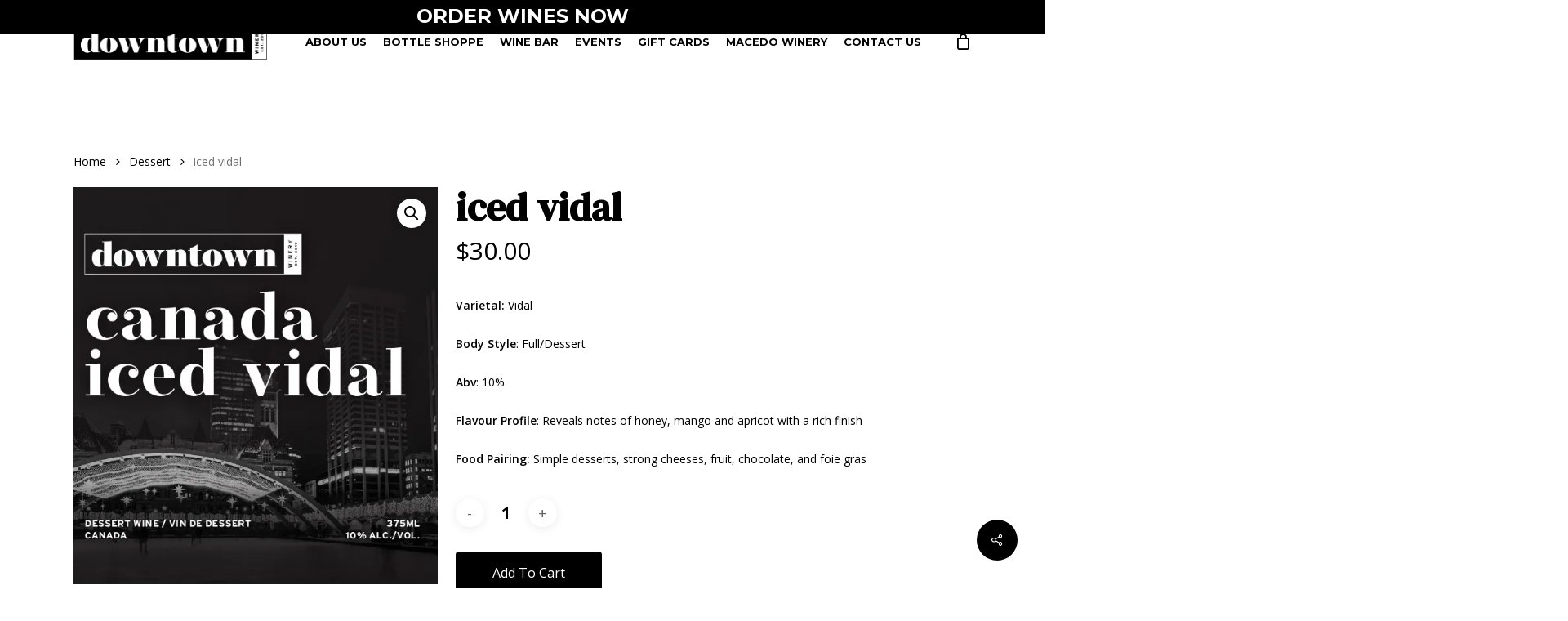

--- FILE ---
content_type: text/css
request_url: https://downtownwineryto.com/wp-content/themes/salient-child/style.css?ver=16.0.5
body_size: 9011
content:
/*

Theme Name: Salient Child Theme

Theme URI: http: //mysite.com/

Description: This is a custom child theme for Salient

Author: My Name

Author URI: http: //mysite.com/

Template: salient

Version: 0.1

*/





@import url('https://fonts.googleapis.com/css?family=DM+Serif+Text&display=swap');

h1, h2{
	text-transform: lowercase !important;
}

sup{
	font-size: 15px !important;
}

.fancybox-is-open .fancybox-bg{
	opacity: 0.95 !important;
}


.pl-20{

	padding-left: 20px !important;

}



.pr-20{

	padding-right: 20px !important;

}



.pr-30{

	padding-right: 30px !important;

}



.pr-40{

	padding-right: 40px !important;

}



.pr-50{

	padding-right: 50px !important;

}



.pr-60{

	padding-right: 60px !important;

}


.pt-30{
	padding-top: 30px !important;
}
.pb-30{
	padding-bottom: 30px !important;
}

.pt-2{

	padding-top: 2em !important;

}



.pt-3{
	padding-top: 3em !important;
	padding-bottom: 3em !important;

}


.mb-2{
	margin-bottom: 2em !important;
}

.mb-3{
	margin-bottom: 3em !important;
}

.mb-4{
	margin-bottom: 4em !important;
}


.lh-100{
	line-height: 100px;
}


.relative{

	position: relative;

}

header#top nav ul li a{
	color: #000 !important;
}



h1,h2,h3,h4,h5,h6{

	font-family: 'DM Serif Text', serif !important;
	color: #000 !important;
}



h1 small,
h2 small,
h3 small,
h4 small,
h5 small,
p small, 
h6{

	font-size: 13px;

	text-transform: uppercase;

	font-family: 'Montserrat', sans-serif !important;

}



.bg-black .row-bg,
.bg-grey .row-bg{

	background-color: #000;

}

.bg-black *,
.bg-grey *{
	color: #fff !important;	
}


.bg-grey-top-half .row-bg{

	background-color: #eaeaea;

	top: -50%;

}



.bg-offset-top-70 .row-bg{

	top: 70px;

}


.bg-grey-left-small .row-bg,

.bg-grey-left .row-bg{

	background-color: #fff;

	position: relative;

  top: 0;

  left: 0;

  width: 33% !important;

  height: 100%;

}



.bg-grey-left-small .row-bg{

	width: 33%;

}



.hero-page .col.span_12,

.page-hero .col.span_12{

	height: 300px;

}



.hero-page .vc_col-sm-5,

.page-hero .vc_col-sm-5{

	padding-left: 30px !important;

}

.btn-arrow{
	background: url('/wp-content/themes/salient-child/images/btn-arrow@2x.png');
	background-position: 98% center;
	background-repeat: no-repeat;
	background-size: 24px 24px;
	padding-right: 36px;
	padding-left: 0 !important;
	margin-right: 4px;
}

 
#header-secondary-outer .nectar-center-text a{
	font-size: 24px !important;
}

/* LINKS */
.link{
	text-transform: uppercase;
	font-family: 'Montserrat', sans-serif !important;
	color: #000000;
}
.black-link div ol li a{
	color: #000000;
}
.black-link div ol li a:hover{
	color: #dd3332;
}



/* HONE */

.home-hero{

	padding-top: 60px !important;;

	margin-bottom: 80px !important

}



.home-hero .row-bg{

	margin-bottom: 50px;

}



.full-width-section .hero-bottle{

	margin-bottom: -60px !important;

}



.home .woocommerce ul.products li.product .product-wrap img, .woocommerce-page ul.products li.product .product-wrap img{

	width: 95%;
	height: auto;

	margin: 0 auto;

}



.home-hero li{

	position: relative;

	padding-left: 10px;

	margin-bottom: 5px;

}

.li-circle{

	  display: inline-block;

    width: 25px;

    height: 25px;

    border-radius: 50%;

    border: 2px solid #222;

    position: absolute;

    left: -22px;

    top: 1px;

}

.home-vprop .bg-grey .vc_column-inner{
	background: #000;
	margin: 20px;
	padding: 0;
}

.home-vprop .bg-grey .vc_column-inner .wpb_text_column{
	padding: 20px;
	padding-bottom: 60px !important;
}

.home-vprop .bg-grey .vc_column-inner img{
	margin-top: -20px;
	margin-left: -20px;	
}

.abs-bottom{
	position: absolute;
	bottom: -30px;
}

.products .product-meta{
	display: none !important;
}


/* WINERY */



.winery-vineyards,

.winery-vineyards .vc_col-sm-6 {

	min-height: 300px;

}

.bg-grey.vineyard{

	background-color: #eaeaea;

	width: 75%;

	margin: -110px auto 80px auto !important;

	padding: 20px 40px;

	position: relative;

}


/* MENUS */
.nectar_food_menu_item .item_name h3{
	font-weight: 600;
  font-size: 24px;
  text-transform: uppercase;
  font-family: 'Montserrat', sans-serif !important;
}

.nectar_food_menu_item .item_description{
	font-weight: 100;
	text-transform: lowercase;
	margin-bottom: 0!important;
  line-height: 21px!important;
  font-family: 'DM Serif Text', serif !important;
  color: #000 !important;
	font-size: 18px;
}

/* BLOG */





.home-posts .blog-recent[data-style*="classic_enhanced"] .inner-wrap{

	box-shadow: none !important;

}

.home-posts .type-post .meta-category,

.home-posts .type-post .excerpt{

	display: none;

}



.home-posts .article-content-wrap{

	background-color: #eaeaea !important;

	border: 0 none !important;

	box-shadow: none !important;

	position: relative;

  width: 75%;

  margin: 0 auto;

  margin-top: -110px;

  text-align: center;

}



.home-posts .post-header{

	font-size: 13px;

	text-transform: uppercase;

	font-family: 'Montserrat', sans-serif !important;

}


/* TESTIMONIAL */
.testimonial-header{
	top: -40px;
}


/*Footer*/

section.full-width-section{

	background: url('/wp-content/themes/salient-child/images/subscribe-bg.jpg');

	background-position: center center;

	background-repeat: no-repeat;

	background-size: cover;
	height: 100% !important;

}



.subscribe.container:before{

	content: "";

	width: 200%;

	height: 100%;

	display: block;

	top: 0;

	left: -50%;

	background-color: rgba(0, 0, 0, 0.50);

	position: absolute;

}



.subscribe.container .row{

	padding: 20px 0 !important;

}



.subscribe.container h6{

	color: #fff;

	text-align: center;

}

#gform_wrapper_2{
	margin: 0 !important;
}


#gform_2{

	display: flex;

}



#gform_1 label,

#gform_2 label,
#gform_4 label {

	display: none !important;

}



#gform_1 input,

#gform_2 input,
#gform_4 input {

	background: #fff;

}



#gform_fields_2{

	display: flex;

}



#gform_fields_2 .gfield{

	flex: 1;

}



.gform_body{

	flex: 3;

}



.gform_footer{

	flex: 1;

}

.table-nobg td,
.table-nobg{
	border: 0 none !important;
	border-color: transparent !important;
}


#footer-widgets .row{

	padding: 20px 0 0 0 !important;

}



#custom_html-2 .textwidget{

	display: flex;
	align-items: center;
  justify-content: center;

}

#footer-widgets .col.span_4:nth-of-type(2){
	width: 50% !important;
	margin-right: 0 !important;
	text-align: center;
}

#footer-widgets .col.span_4:nth-of-type(1),
#footer-widgets .col.span_4:nth-of-type(3){
	width: 25% !important;
	margin-right: 0 !important;
}

#footer-outer #footer-widgets #custom_html-2 .circle{

	width: 120px;

	height: 120px;

	border-radius: 50%;

	margin: 0 5px;

	background-color: #000;
	color: #fff !important;

	text-align: center;

	display: flex;

  align-items: center;

  justify-content: center;

	font-family: 'DM Serif Text', serif !important;

	font-size: 18px;

  padding: 12px;

  line-height: 18px

}

#footer-outer #footer-widgets #custom_html-2 .circle a{
	color: #fff !important;
	text-transform: lowercase !important;
}

#footer-outer #footer-widgets #custom_html-2 .circle.kayak{
	padding: 0 !important;
}

#footer-outer #footer-widgets #custom_html-2 .circle.kayak img{
	margin-bottom: 0 !important;
}

#footer-outer #footer-widgets{
	background: #fff !important;
}

#footer-outer #footer-widgets *{
	color: #000 !important;
}


#footer-outer #footer-widgets .widget.widget_nav_menu li{

	padding: 0 !important;

}



#menu-footer a{

	font-size: 11px;

	text-transform: uppercase;

	font-family: 'Montserrat', sans-serif !important;

	font-weight: 300;

	letter-spacing: 0.1em;

}



#custom_html-3{

	text-align: center;

  margin-top: 25px;

}



.social a{

	margin: 10px;

}



.section-reserve .row-bg.using-image{

	background-size: 55% !important;

}

#gform_wrapper_3,
#gform_3 .gfield_label{
	margin-top: 0;
}

#gform_3 input[type="text"],
#gform_3 input[type="email"],
#gform_3 input[type="tel"]{
	background-color: #fff;
}

#field_3_2, 
#field_3_3{
	width: 50%;
	float: left !important;
	clear: right;
}

#input_3_1_3_container label{
	display: none;
}

#input_3_4{
	height: 100px;
	background-color: #fff;
}

@media screen and (max-width: 600px){
	.mobile-pt-4{
		padding-top: 4rem;
	}
	
	#gform_fields_2,
	{
		display: block;
		flex: none;
	}
	
	#gform_2,
	#gform_fields_2,
	#gform_fields_2 .gfield,
	#gform_2 .gform_body,
	#gform_2 .gform_footer{
		display: block;
		width: 100%;
		flex: none;
	}
	
	.section-reserve .row-bg.using-image{
		background-size: 100% !important;
		opacity: 0.33;
	}
}

.woocommerce-variation-availability,
.woocommerce-variation-add-to-cart{
/* 	display: none !important; */
}

.tagged_as{
	display: none !important;
}

html .woocommerce .woocommerce-message, html .woocommerce .woocommerce-error, html .woocommerce .woocommerce-info, .woocommerce-page .woocommerce-message{
	background-color: #000 !important;
}

body .container .woocommerce-message a.button.wc-forward{
	font-weight: 900 !important;
  font-size: 18px !important;
}

.nectar_food_menu_item h3 {
    font-weight: 100 !important;
}